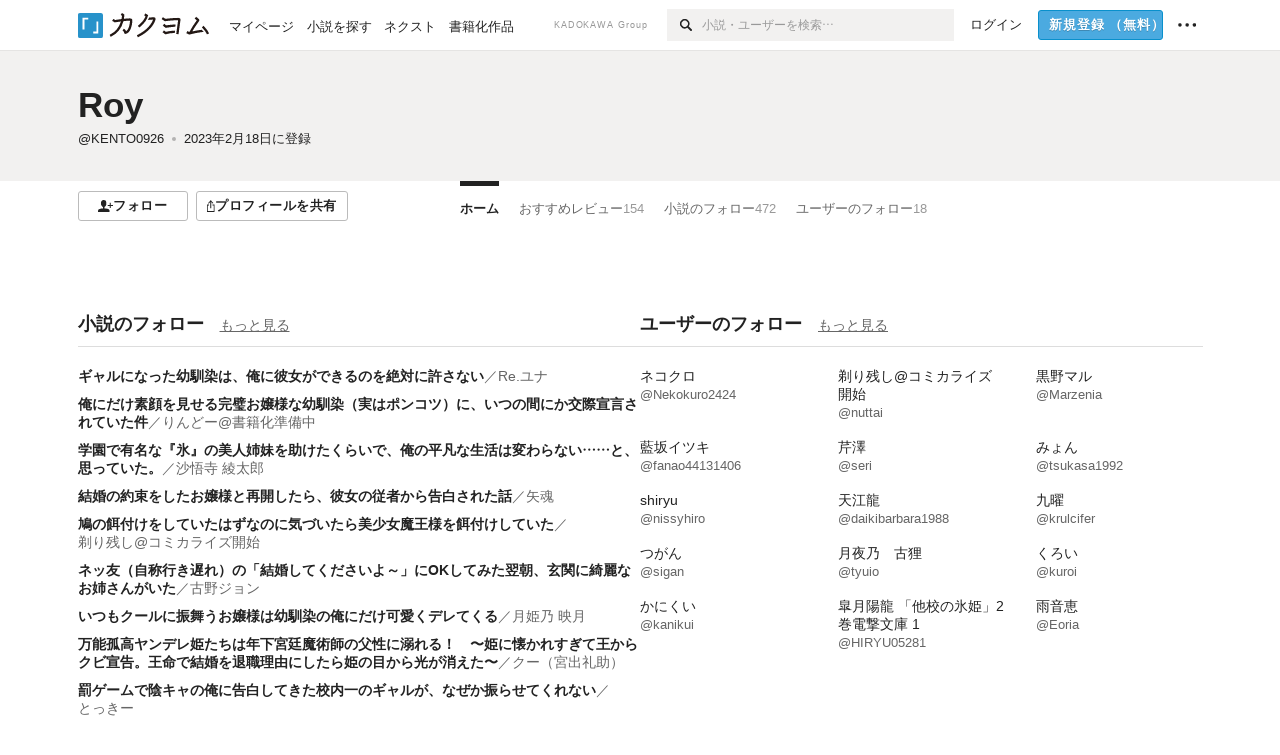

--- FILE ---
content_type: text/html; charset=utf-8
request_url: https://kakuyomu.jp/users/KENTO0926
body_size: 12268
content:
<!DOCTYPE html><html lang="ja"><head><meta charSet="utf-8" data-next-head=""/><meta name="viewport" content="width=device-width, minimum-scale=1.0, maximum-scale=1.0, user-scalable=no, viewport-fit=cover" data-next-head=""/><link rel="manifest" href="/manifest.json" data-next-head=""/><link rel="icon" sizes="256x256" href="/images/brand/favicons/app-256.png" data-next-head=""/><link rel="shortcut icon" href="/images/brand/favicons/favicon.ico" data-next-head=""/><link rel="apple-touch-icon" sizes="180x180" href="/images/brand/favicons/ios-180.png" data-next-head=""/><link rel="apple-touch-icon" sizes="152x152" href="/images/brand/favicons/ios-152.png" data-next-head=""/><link rel="apple-touch-icon" sizes="120x120" href="/images/brand/favicons/ios-120.png" data-next-head=""/><link rel="apple-touch-icon" sizes="76x76" href="/images/brand/favicons/ios-76.png" data-next-head=""/><link rel="apple-touch-icon" href="/images/brand/favicons/ios-60.png" data-next-head=""/><meta name="apple-itunes-app" content="app-id=1081762516" data-next-head=""/><meta name="keywords" content="カクヨム,kakuyomu,KADOKAWA,はてな,無料,小説,Web小説,ライトノベル,投稿,二次創作" data-next-head=""/><title data-next-head="">Roy - カクヨム</title><meta name="robots" content="index,follow" data-next-head=""/><meta name="description" content="Roy - カクヨム" data-next-head=""/><meta name="twitter:card" content="summary_large_image" data-next-head=""/><meta name="twitter:site" content="@kaku_yomu" data-next-head=""/><meta property="og:title" content="Roy - カクヨム" data-next-head=""/><meta property="og:description" content="Roy - カクヨム" data-next-head=""/><meta property="og:url" content="https://kakuyomu.jp/users/KENTO0926" data-next-head=""/><meta property="og:type" content="article" data-next-head=""/><meta property="og:image" content="https://cdn-static.kakuyomu.jp/users/KENTO0926/ogimage.png?EE279t06ko2BR9eIf8U4eRgD60U" data-next-head=""/><meta property="og:site_name" content="カクヨム - 「書ける、読める、伝えられる」新しいWeb小説サイト" data-next-head=""/><link rel="preload" href="/_next/static/css/39b90c87176b2424.css" as="style"/><link rel="preload" href="/_next/static/css/b4f3c961cbd66a82.css" as="style"/><link rel="preload" href="/_next/static/css/54682ab967aa0a28.css" as="style"/><link rel="preload" href="/_next/static/css/a14ace2c078739d5.css" as="style"/><link rel="preload" href="/_next/static/css/488bb9c14e56d32b.css" as="style"/><link rel="preload" href="/_next/static/css/3993dad4ec4e309b.css" as="style"/><link rel="stylesheet" href="/_next/static/css/39b90c87176b2424.css" data-n-g=""/><link rel="stylesheet" href="/_next/static/css/b4f3c961cbd66a82.css" data-n-p=""/><link rel="stylesheet" href="/_next/static/css/54682ab967aa0a28.css" data-n-p=""/><link rel="stylesheet" href="/_next/static/css/a14ace2c078739d5.css" data-n-p=""/><link rel="stylesheet" href="/_next/static/css/488bb9c14e56d32b.css" data-n-p=""/><link rel="stylesheet" href="/_next/static/css/3993dad4ec4e309b.css" data-n-p=""/><noscript data-n-css=""></noscript><script defer="" noModule="" src="/_next/static/chunks/polyfills-42372ed130431b0a.js"></script><script src="/_next/static/chunks/webpack-c85b6fba095626f4.js" defer=""></script><script src="/_next/static/chunks/framework-96ee9f41dd0e931c.js" defer=""></script><script src="/_next/static/chunks/main-2f8098e69b432741.js" defer=""></script><script src="/_next/static/chunks/pages/_app-3fd321c8d4f2ec9d.js" defer=""></script><script src="/_next/static/chunks/379-ebad3374b6307609.js" defer=""></script><script src="/_next/static/chunks/1820-4a204bd1655b5de9.js" defer=""></script><script src="/_next/static/chunks/2867-3dd2b226244a4019.js" defer=""></script><script src="/_next/static/chunks/8992-93532b34383e46ea.js" defer=""></script><script src="/_next/static/chunks/5391-6d1012512724e0df.js" defer=""></script><script src="/_next/static/chunks/7932-a9e28ffa94fa937e.js" defer=""></script><script src="/_next/static/chunks/5487-0e97e48982c30881.js" defer=""></script><script src="/_next/static/chunks/8254-4f68f6a8dfa7159d.js" defer=""></script><script src="/_next/static/chunks/5751-9cbaf8518313383e.js" defer=""></script><script src="/_next/static/chunks/3682-474b9bb22ffdb494.js" defer=""></script><script src="/_next/static/chunks/1548-8c465a53b34f06d0.js" defer=""></script><script src="/_next/static/chunks/824-df7bde710a615d87.js" defer=""></script><script src="/_next/static/chunks/7669-ed4268a1ee4aa120.js" defer=""></script><script src="/_next/static/chunks/1304-7933a2483907ce8f.js" defer=""></script><script src="/_next/static/chunks/6734-f34503fdcd568ef7.js" defer=""></script><script src="/_next/static/chunks/5055-2eb9c78d91e5a53b.js" defer=""></script><script src="/_next/static/chunks/3481-beed94442c5fb1f0.js" defer=""></script><script src="/_next/static/chunks/1376-5229109e644a5d26.js" defer=""></script><script src="/_next/static/chunks/8041-286be9bf3e3e9034.js" defer=""></script><script src="/_next/static/chunks/pages/users/%5BuserScreenName%5D-aa1ee677861964b5.js" defer=""></script><script src="/_next/static/MxK3dizAM1s3MVBLENQBu/_buildManifest.js" defer=""></script><script src="/_next/static/MxK3dizAM1s3MVBLENQBu/_ssgManifest.js" defer=""></script></head><body><div id="__next"><div id="template-root" class="Root_container__wvsyR Root_regular__eU0o_ isRegular"><div><div id="app"><div class="RegularMediaGlobalHeader_regularGlobalHeader__hFOw3 RegularMediaGlobalHeader_fixed__K9_Qv"><div class="ConstrainWidthLayout_constrainWidthLayout__h5f9f ConstrainWidthLayout_isRegular__oUKa9 ConstrainWidthLayout_fluidWidth__AmZWJ"><div class="RegularMediaGlobalHeader_inner__Yy7SH"><div class="RegularMediaGlobalHeader_primary___yfx6"><div class="RegularMediaGlobalHeader_logo__vHZpg"><a href="/" class="LinkAppearance_link__POVTP"><svg class="Logo_kakuyomuLogo__o0o0_ " height="25" viewBox="0 0 132 25" width="132" xmlns="http://www.w3.org/2000/svg" role="img" aria-label="カクヨム"><rect fill="#2792ca" height="24.90953" rx="1.64958" width="24.90953" y=".09047"></rect><path d="m6.509 16.469h-1.966v-11.835h5.608v1.965h-3.642z" fill="#fff"></path><path d="m20.367 20.457h-5.2v-1.966h3.234v-9.87h1.966z" fill="#fff"></path><g fill="#231815"><path d="m51.79962 5.35384c-1.32522.03565-3.25717.14635-5.88463.42815a26.995 26.995 0 0 0 .35582-4.29857v-.0901l-2.32138-1.39332-1.18985 1.98291 1.20847.72541a21.535 21.535 0 0 1 -.41388 3.35173c-1.82387.23239-3.90253.53475-6.27724.93394l-1.97606-1.10578-1.12934 2.01769 2.69 1.505.05532-.00959c.05134-.00873 2.72064-.46406 6.0191-.90834a21.73291 21.73291 0 0 1 -11.1559 13.2503l-.14131.07174 1.04226 2.06644.14267-.07449a23.93558 23.93558 0 0 0 12.58973-15.62796c2.06812-.24439 4.18865-.44611 5.94789-.50944.66768 0 .65817.11509.64267.56481-.56754 6.98884-2.88942 9.51545-3.86772 9.97608a5.784 5.784 0 0 0 -2.18363-2.46981l-.13282-.09228-1.29611 1.93663.15281.08324a3.72124 3.72124 0 0 1 1.64813 2.56569.83889.83889 0 0 0 .9755.68836c5.31813-.6522 6.68684-8.42016 7.03633-12.71259.09212-1.68176-.24672-2.86288-2.53683-2.85585z"></path><path d="m61.43365 14.49378c4.89059-3.95761 7.80677-8.03077 8.66773-12.10585l.06244-.28261-2.8321-1.69757-1.18986 1.98264 1.35362.81222c-.474 1.47794-2.11764 5.12446-7.51622 9.49392l-.1235.1 1.45439 1.79724z"></path><path d="m71.20414 4.6049-.14952.0304a16.20882 16.20882 0 0 1 -1.02924 2.36543s1.46989-.15372 2.32551-.234c.74554-.06992 1.18277-.12064 1.8898-.16239.68978-.03159.80093.0975.63016.549-1.302 3.25163-5.0845 9.72652-15.89714 15.0209l-.14295.0701 1.01706 2.07684.14267-.06956c12.07083-5.91062 16.06023-13.2267 17.36676-17.11154.35229-1.12081.50349-2.89987-1.98227-2.88909-1.0184.04607-2.40205.14771-4.17084.35391z"></path><path d="m97.294 11.44867c-3.51453.14842-7.81416.72345-9.18229.89762l-1.83421-1.55982-1.499 1.76274 2.791 2.32494.07065-.011c.057-.00876 5.6579-.92172 9.68616-1.0915l.28011-2.32987z"></path><path d="m96.78681 17.62064a40.54123 40.54123 0 0 0 -9.00594 1.19961l-1.81011-1.41989-1.42728 1.82 2.74776 2.15351.08-.02547a36.66524 36.66524 0 0 1 9.41664-1.4154l.27813-2.30216c-.13423-.01174-.2792-.0102-.2792-.0102z"></path><path d="m123.7343 16.75852a78.21841 78.21841 0 0 0 -8.93237 1.56766c-.18664.04246-.53.08828-.23932-.41463 1.95012-3.37348 4.68325-7.25778 6.18118-9.33111.71758-.99254.93-1.82681.13028-2.49871l-2.70293-2.3035-1.49957 1.76 2.102 1.7915a93.76352 93.76352 0 0 0 -7.46747 11.73842l-1.95717-.96483-1.02253 2.07383 2.88413 1.4218.058-.01588a100.85871 100.85871 0 0 1 12.98517-2.55579l1.33322-.13371a9.12374 9.12374 0 0 0 -1.85262-2.13505z"></path><path d="m130.96352 20.39321c-1.41742-3.747-5.312-7.31275-5.47744-7.46281l-.11775-.1068-1.55489 1.71153.11775.10707c.0367.03286 3.65966 3.37212 4.87005 6.569l.05587.14869 2.16282-.818z"></path><path d="m87.45664 5.8359-2.56209-1.68113-1.269 1.93362 3.267 2.14311.05745-.00658c3.574-.46762 6.96756-.81676 12.093-1.04168 1.15509-.08042 1.08244.02336.95084.86043l-1.7532 12.91394 2.29153.31081s1.70691-12.5877 1.87517-13.81276.07955-2.62489-2.31312-2.59426c-3.21591.10503-8.2074.39086-12.63758.9745z"></path></g></svg></a></div><ul class="RegularMediaGlobalHeader_links__DudoA"><li class="RegularGlobalHeaderLink_link__uLcBV RegularGlobalHeaderLink_reducePaddingZero__SHdso"><a href="/my/antenna/works" class="LinkAppearance_link__POVTP"><span class="">マイページ</span></a></li><li class="RegularGlobalHeaderLink_link__uLcBV "><a href="/explore" class="LinkAppearance_link__POVTP"><span class="">小説を探す</span></a></li><li class="RegularGlobalHeaderLink_link__uLcBV "><a href="/next" class="LinkAppearance_link__POVTP"><span class="">ネクスト</span></a></li><li class="RegularGlobalHeaderLink_link__uLcBV "><a href="/publication/" class="LinkAppearance_link__POVTP"><span class="">書籍化作品</span></a></li></ul></div><div class="RegularMediaGlobalHeader_secondary__pTLT4"><div class="RegularMediaGlobalHeader_kadokawaGroup__p0ZLV">KADOKAWA Group</div><div class="RegularGlobalHeaderSearchForm_searchForm__YyJBc"><form class="RegularGlobalHeaderSearchForm_form__kusGu" action="/search" method="GET"><input class="RegularGlobalHeaderSearchForm_input__QzUPB" type="text" placeholder="小説・ユーザーを検索…" autoComplete="on" name="q"/><button class="RegularGlobalHeaderSearchForm_submit___d3g0" type="submit" aria-label="検索"><svg xmlns="http://www.w3.org/2000/svg" class="Icons_icon__kQc4i" width="12" height="12" viewBox="0 0 12 12"><path d="m7.00444 6.99871a3.1732 3.1732 0 1 1 0-4.48376 3.18107 3.18107 0 0 1 0 4.48376zm1.11521-5.60661a4.753 4.753 0 1 0 -.73329 7.32525l3.0019 2.99427a.94521.94521 0 0 0 1.33674-1.33673l-3.00956-2.99426a4.75212 4.75212 0 0 0 -.59579-5.98853z" fill="currentColor"></path></svg></button></form></div><ul class="RegularMediaGlobalHeader_links__DudoA RegularMediaGlobalHeader_isGuest__9pnlv"><li class="GlobalHeaderGuestLink_guestLink___fXtl"><a href="/login?location=%2Fusers%2FKENTO0926"><span>ログイン</span></a></li><li class="RegularMediaGlobalHeader_signupButton__5cUj8"><a href="/signup" class="LinkAppearance_link__POVTP"><span class="ButtonAppearance_buttonAppearance__bQQjV ButtonAppearance_medium__fRMEE ButtonAppearance_primary__hlhrN   "><div class="RegularMediaGlobalHeader_signupButtonLabel__BWzhx">新規登録<span>（無料）</span></div></span></a></li><li><div class="RegularGlobalHeaderInfoItem_menuButton__Pj_lo"><svg xmlns="http://www.w3.org/2000/svg" class="" width="18" height="18" viewBox="0 0 18 18"><circle fill="currentColor" cx="1.93671" cy="8.93127" r="1.78551"></circle><circle fill="currentColor" cx="9.1512" cy="8.93127" r="1.78551"></circle><circle fill="currentColor" cx="16.36569" cy="8.93127" r="1.78551"></circle></svg></div></li></ul></div></div></div></div><div class="DefaultTemplate_fixed__DLjCr  DefaultTemplate_isWeb__QRPlB "><div class="ProfileHeader_profileHeader__Xnj4I"><div style="background:#F2F1F0"><div class="ConstrainWidthLayout_constrainWidthLayout__h5f9f ConstrainWidthLayout_isRegular__oUKa9 ConstrainWidthLayout_fluidWidth__AmZWJ"><div class="NormalUserProfileHeader_normalUserProfileHeader__H5J2Q"><h1 class="Heading_heading__lQ85n Heading_left__RVp4h Heading_size-2l__rAFn3"><div class="HeaderTextColorByUserColor_black__y6JQz"><a href="/users/KENTO0926" class="LinkAppearance_link__POVTP LinkAppearance_hoverunderline__gChlS">Roy</a></div></h1><div class="HeaderTextColorByUserColor_black__y6JQz"><div class="NormalUserProfileHeader_metaContents__O90lV Gap_size-4l___YwbP Gap_direction-y__Ee6Qv"><ul class="Meta_meta__7tVPt Meta_disc__uPSnA Meta_translucent__mn_6c Meta_lineHeightXsmall__66NnD Meta_fontSizeSmall__PPGF7 "><li class="Meta_metaItemWrapper__JzV2P Meta_normal__u9LT4"><div class="Meta_metaItem__8eZTP"><a href="/users/KENTO0926" class="LinkAppearance_link__POVTP LinkAppearance_hoverunderline__gChlS">@KENTO0926</a></div></li><li class="Meta_metaItemWrapper__JzV2P Meta_normal__u9LT4"><div class="Meta_metaItem__8eZTP"><time dateTime="2023-02-18T11:34:09.000Z">2023年2月18日</time>に登録</div></li></ul></div></div></div></div></div></div><div class="ConstrainWidthLayout_constrainWidthLayout__h5f9f ConstrainWidthLayout_isRegular__oUKa9 ConstrainWidthLayout_fixedWidth__mR65l"><nav role="navigation" class="ProfileNavigationBar_navigation__f30LZ"><div class="ProfileNavigationBar_navigationButtonWrapper__9zjRz"><ul class="ProfileNavigationBar_followButtonList__MD_ku"><li><button type="button" class="Button_button__kcHya Button_widthauto__ahiiT Button_heightauto__BdNgx"><span style="width:110px" class="ButtonAppearance_buttonAppearance__bQQjV ButtonAppearance_medium__fRMEE ButtonAppearance_simple__wr58B   "><div class="Layout_layout__5aFuw Layout_items-normal__4mOqD Layout_justify-center__CcJQB Layout_direction-row__boh0Z Layout_gap-4s__C_lVp"><svg xmlns="http://www.w3.org/2000/svg" class="Icons_icon__kQc4i" height="140" width="175" viewBox="0 0 175 140"><path d="m174.3 57.949h-25.34v-25.4296h-10.64v25.4296h-25.517v10.633h25.517v25.5192h10.64v-25.5192h25.34zm-98.7115 40.7596v-18.1636c12.7596-5.2276 21.98-20.8222 21.98-39.34 0-22.68-5.0512-41.20200928-31.2788-41.20200928-26.32 0-31.367 18.51920928-31.367 41.20200928 0 18.5192 9.3926 34.202 22.1522 39.431v18.1622c-58.92884 1.9488-57.07524269 20.9108-57.07524269 41.2018h135.48734269c0-22.949 1.949-39.961-59.8985-41.2914z" fill="currentColor"></path></svg><div>フォロー</div></div></span></button></li><li><button type="button" class="Button_button__kcHya Button_widthauto__ahiiT Button_heightauto__BdNgx"><span class="ButtonAppearance_buttonAppearance__bQQjV ButtonAppearance_medium__fRMEE ButtonAppearance_simple__wr58B   "><span class="ShareButton_share__Vjk5Q"><svg xmlns="http://www.w3.org/2000/svg" class="Icons_icon__kQc4i" fill="none" height="14" viewBox="0 0 10 14" width="10"><path clip-rule="evenodd" d="m5.18341 9.61552v-7.48561l2.0519 2.18869.72953-.68394-3.28143-3.5002-3.28144 3.5002.72954.68394 2.0519-2.18869v7.48561zm-2.59309-4.25h-2.59032v8.49998h9.4v-8.49998h-2.6v1h1.6v6.49998h-7.4v-6.49998h1.59032z" fill="currentColor" fill-rule="evenodd"></path></svg><span>プロフィールを共有</span></span></span></button><div></div></li></ul></div><div class="ProfileNavigationBar_profileTabWrapper__AKt7h"><ul class="Tab_ul__raAoj"><li class="ProfileTab_tabVisibleWrapper__ZV7WO"><ul class="ProfileTab_tabVisibleList__3NURj"><li class=""><a href="/users/KENTO0926" class="LinkAppearance_link__POVTP LinkAppearance_block__UJrud"><div class="TabItem_tabItem__zfuRk TabItem_active__56uVd TabItem_paddings-pr-1s__dE75v"><div class="TabItem_tabItemInner__CKeDv TabItem_border-top__CT0J_"><span>ホーム</span></div></div></a></li><li class=""><a href="/users/KENTO0926/reviews" class="LinkAppearance_link__POVTP LinkAppearance_block__UJrud"><div class="TabItem_tabItem__zfuRk TabItem_paddings-px-1s__FZgiM"><div class="TabItem_tabItemInner__CKeDv TabItem_border-top__CT0J_"><span>おすすめレビュー</span><span class="Count_count__wZuab"><span class="TabItem_tabItemCount__DGkA6">154</span></span></div></div></a></li><li class=""><a href="/users/KENTO0926/following_works" class="LinkAppearance_link__POVTP LinkAppearance_block__UJrud"><div class="TabItem_tabItem__zfuRk TabItem_paddings-px-1s__FZgiM"><div class="TabItem_tabItemInner__CKeDv TabItem_border-top__CT0J_"><span>小説のフォロー</span><span class="Count_count__wZuab"><span class="TabItem_tabItemCount__DGkA6">472</span></span></div></div></a></li><li class=""><a href="/users/KENTO0926/following_users" class="LinkAppearance_link__POVTP LinkAppearance_block__UJrud"><div class="TabItem_tabItem__zfuRk TabItem_paddings-px-1s__FZgiM"><div class="TabItem_tabItemInner__CKeDv TabItem_border-top__CT0J_"><span>ユーザーのフォロー</span><span class="Count_count__wZuab"><span class="TabItem_tabItemCount__DGkA6">18</span></span></div></div></a></li></ul></li></ul></div></nav><div class="ProfileTemplate_content__m3zNT"><div class="ProfileHome_follow___RxwA "><div class="ProfileHome_profileHomeRow__mnWYx"><div class="ProfileHome_headerRow__uApZg"><div class="ProfileHomeHeader_profileHomeHeader__4owcX"><div class="ProfileHomeHeader_heading__wZOSh"><h3 class="Heading_heading__lQ85n Heading_left__RVp4h Heading_size-m___7G0X">小説のフォロー</h3></div><span class="ProfileHomeHeader_link__zzysd"><a href="/users/KENTO0926/following_works" class="LinkAppearance_link__POVTP LinkAppearance_grayWithUnderline__uqm2d LinkAppearance_hoverblue__krX_3">もっと見る</a></span></div></div><ul class="ProfileHome_followingWorks__s7nU_"><li><h3 class="Heading_heading__lQ85n Heading_left__RVp4h Heading_size-1s___G7AX"><span class=" Gap_size-4s__F67Nf Gap_direction-x__RsHk8"><a title="ギャルになった幼馴染は、俺に彼女ができるのを絶対に許さない" href="/works/822139843291898124" class="LinkAppearance_link__POVTP LinkAppearance_hoverblueWithUnderline__y_22T">ギャルになった幼馴染は、俺に彼女ができるのを絶対に許さない</a></span><span class="WorkTitle_workLabelAuthor__Kxy5E">／<div class="partialGiftWidgetActivityName ActivityName_inlineBlock__7Azkl"><a href="/users/Akariiiii" class="LinkAppearance_link__POVTP LinkAppearance_hoverblueWithUnderline__y_22T">Re.ユナ</a></div></span></h3></li><li><h3 class="Heading_heading__lQ85n Heading_left__RVp4h Heading_size-1s___G7AX"><span class=" Gap_size-4s__F67Nf Gap_direction-x__RsHk8"><a title="俺にだけ素顔を見せる完璧お嬢様な幼馴染（実はポンコツ）に、いつの間にか交際宣言されていた件" href="/works/822139840457783372" class="LinkAppearance_link__POVTP LinkAppearance_hoverblueWithUnderline__y_22T">俺にだけ素顔を見せる完璧お嬢様な幼馴染（実はポンコツ）に、いつの間にか交際宣言されていた件</a></span><span class="WorkTitle_workLabelAuthor__Kxy5E">／<div class="partialGiftWidgetActivityName ActivityName_inlineBlock__7Azkl"><a href="/users/rindo2go" class="LinkAppearance_link__POVTP LinkAppearance_hoverblueWithUnderline__y_22T">りんどー@書籍化準備中</a></div></span></h3></li><li><h3 class="Heading_heading__lQ85n Heading_left__RVp4h Heading_size-1s___G7AX"><span class=" Gap_size-4s__F67Nf Gap_direction-x__RsHk8"><a title="学園で有名な『氷』の美人姉妹を助けたくらいで、俺の平凡な生活は変わらない……と、思っていた。" href="/works/822139841349491428" class="LinkAppearance_link__POVTP LinkAppearance_hoverblueWithUnderline__y_22T">学園で有名な『氷』の美人姉妹を助けたくらいで、俺の平凡な生活は変わらない……と、思っていた。</a></span><span class="WorkTitle_workLabelAuthor__Kxy5E">／<div class="partialGiftWidgetActivityName ActivityName_inlineBlock__7Azkl"><a href="/users/TuMeI" class="LinkAppearance_link__POVTP LinkAppearance_hoverblueWithUnderline__y_22T">沙悟寺 綾太郎</a></div></span></h3></li><li><h3 class="Heading_heading__lQ85n Heading_left__RVp4h Heading_size-1s___G7AX"><span class=" Gap_size-4s__F67Nf Gap_direction-x__RsHk8"><a title="結婚の約束をしたお嬢様と再開したら、彼女の従者から告白された話" href="/works/822139842208289410" class="LinkAppearance_link__POVTP LinkAppearance_hoverblueWithUnderline__y_22T">結婚の約束をしたお嬢様と再開したら、彼女の従者から告白された話</a></span><span class="WorkTitle_workLabelAuthor__Kxy5E">／<div class="partialGiftWidgetActivityName ActivityName_inlineBlock__7Azkl"><a href="/users/YAKON" class="LinkAppearance_link__POVTP LinkAppearance_hoverblueWithUnderline__y_22T">矢魂</a></div></span></h3></li><li><h3 class="Heading_heading__lQ85n Heading_left__RVp4h Heading_size-1s___G7AX"><span class=" Gap_size-4s__F67Nf Gap_direction-x__RsHk8"><a title="鳩の餌付けをしていたはずなのに気づいたら美少女魔王様を餌付けしていた" href="/works/822139842026418764" class="LinkAppearance_link__POVTP LinkAppearance_hoverblueWithUnderline__y_22T">鳩の餌付けをしていたはずなのに気づいたら美少女魔王様を餌付けしていた</a></span><span class="WorkTitle_workLabelAuthor__Kxy5E">／<div class="partialGiftWidgetActivityName ActivityName_inlineBlock__7Azkl"><a href="/users/nuttai" class="LinkAppearance_link__POVTP LinkAppearance_hoverblueWithUnderline__y_22T">剃り残し@コミカライズ開始</a></div></span></h3></li><li><h3 class="Heading_heading__lQ85n Heading_left__RVp4h Heading_size-1s___G7AX"><span class=" Gap_size-4s__F67Nf Gap_direction-x__RsHk8"><a title="ネッ友（自称行き遅れ）の「結婚してくださいよ～」にOKしてみた翌朝、玄関に綺麗なお姉さんがいた" href="/works/822139840393830762" class="LinkAppearance_link__POVTP LinkAppearance_hoverblueWithUnderline__y_22T">ネッ友（自称行き遅れ）の「結婚してくださいよ～」にOKしてみた翌朝、玄関に綺麗なお姉さんがいた</a></span><span class="WorkTitle_workLabelAuthor__Kxy5E">／<div class="partialGiftWidgetActivityName ActivityName_inlineBlock__7Azkl"><a href="/users/johnfuruno" class="LinkAppearance_link__POVTP LinkAppearance_hoverblueWithUnderline__y_22T">古野ジョン</a></div></span></h3></li><li><h3 class="Heading_heading__lQ85n Heading_left__RVp4h Heading_size-1s___G7AX"><span class=" Gap_size-4s__F67Nf Gap_direction-x__RsHk8"><a title="いつもクールに振舞うお嬢様は幼馴染の俺にだけ可愛くデレてくる" href="/works/822139841616502477" class="LinkAppearance_link__POVTP LinkAppearance_hoverblueWithUnderline__y_22T">いつもクールに振舞うお嬢様は幼馴染の俺にだけ可愛くデレてくる</a></span><span class="WorkTitle_workLabelAuthor__Kxy5E">／<div class="partialGiftWidgetActivityName ActivityName_inlineBlock__7Azkl"><a href="/users/Eru_ZC" class="LinkAppearance_link__POVTP LinkAppearance_hoverblueWithUnderline__y_22T">月姫乃 映月</a></div></span></h3></li><li><h3 class="Heading_heading__lQ85n Heading_left__RVp4h Heading_size-1s___G7AX"><span class=" Gap_size-4s__F67Nf Gap_direction-x__RsHk8"><a title="万能孤高ヤンデレ姫たちは年下宮廷魔術師の父性に溺れる！　〜姫に懐かれすぎて王からクビ宣告。王命で結婚を退職理由にしたら姫の目から光が消えた〜" href="/works/822139839204709252" class="LinkAppearance_link__POVTP LinkAppearance_hoverblueWithUnderline__y_22T">万能孤高ヤンデレ姫たちは年下宮廷魔術師の父性に溺れる！　〜姫に懐かれすぎて王からクビ宣告。王命で結婚を退職理由にしたら姫の目から光が消えた〜</a></span><span class="WorkTitle_workLabelAuthor__Kxy5E">／<div class="partialGiftWidgetActivityName ActivityName_inlineBlock__7Azkl"><a href="/users/qoo_penpen" class="LinkAppearance_link__POVTP LinkAppearance_hoverblueWithUnderline__y_22T">クー（宮出礼助）</a></div></span></h3></li><li><h3 class="Heading_heading__lQ85n Heading_left__RVp4h Heading_size-1s___G7AX"><span class=" Gap_size-4s__F67Nf Gap_direction-x__RsHk8"><a title="罰ゲームで陰キャの俺に告白してきた校内一のギャルが、なぜか振らせてくれない" href="/works/822139841296443504" class="LinkAppearance_link__POVTP LinkAppearance_hoverblueWithUnderline__y_22T">罰ゲームで陰キャの俺に告白してきた校内一のギャルが、なぜか振らせてくれない</a></span><span class="WorkTitle_workLabelAuthor__Kxy5E">／<div class="partialGiftWidgetActivityName ActivityName_inlineBlock__7Azkl"><a href="/users/Banana42345" class="LinkAppearance_link__POVTP LinkAppearance_hoverblueWithUnderline__y_22T">とっきー</a></div></span></h3></li><li><h3 class="Heading_heading__lQ85n Heading_left__RVp4h Heading_size-1s___G7AX"><span class=" Gap_size-4s__F67Nf Gap_direction-x__RsHk8"><a title="転校先にいたS級美人姉妹が、なぜか俺に懐いてきて知らないうちに病んでる件" href="/works/822139841107593481" class="LinkAppearance_link__POVTP LinkAppearance_hoverblueWithUnderline__y_22T">転校先にいたS級美人姉妹が、なぜか俺に懐いてきて知らないうちに病んでる件</a></span><span class="WorkTitle_workLabelAuthor__Kxy5E">／<div class="partialGiftWidgetActivityName ActivityName_inlineBlock__7Azkl"><a href="/users/daikibarbara1988" class="LinkAppearance_link__POVTP LinkAppearance_hoverblueWithUnderline__y_22T">天江龍</a></div></span></h3></li><li><h3 class="Heading_heading__lQ85n Heading_left__RVp4h Heading_size-1s___G7AX"><span class=" Gap_size-4s__F67Nf Gap_direction-x__RsHk8"><a title="学校一の美少女でクールな幼馴染が、実は俺の隣でじゃないと眠れない甘えたがりなのは内緒だ" href="/works/822139839754922306" class="LinkAppearance_link__POVTP LinkAppearance_hoverblueWithUnderline__y_22T">学校一の美少女でクールな幼馴染が、実は俺の隣でじゃないと眠れない甘えたがりなのは内緒だ</a></span><span class="WorkTitle_workLabelAuthor__Kxy5E">／<div class="partialGiftWidgetActivityName ActivityName_inlineBlock__7Azkl"><a href="/users/orius0" class="LinkAppearance_link__POVTP LinkAppearance_hoverblueWithUnderline__y_22T">オリウス</a></div></span></h3></li><li><h3 class="Heading_heading__lQ85n Heading_left__RVp4h Heading_size-1s___G7AX"><span class=" Gap_size-4s__F67Nf Gap_direction-x__RsHk8"><a title="悪役皇子の俺、破滅した悪役令嬢を金で買う" href="/works/822139839573618968" class="LinkAppearance_link__POVTP LinkAppearance_hoverblueWithUnderline__y_22T">悪役皇子の俺、破滅した悪役令嬢を金で買う</a></span><span class="WorkTitle_workLabelAuthor__Kxy5E">／<div class="partialGiftWidgetActivityName ActivityName_inlineBlock__7Azkl"><a href="/users/MINOKUN" class="LinkAppearance_link__POVTP LinkAppearance_hoverblueWithUnderline__y_22T">おとら</a></div></span></h3></li><li><h3 class="Heading_heading__lQ85n Heading_left__RVp4h Heading_size-1s___G7AX"><span class=" Gap_size-4s__F67Nf Gap_direction-x__RsHk8"><a title="家業の喫茶店にアルバイトでやってきた同級生がシフトの度に甘く病む" href="/works/16818792440324148898" class="LinkAppearance_link__POVTP LinkAppearance_hoverblueWithUnderline__y_22T">家業の喫茶店にアルバイトでやってきた同級生がシフトの度に甘く病む</a></span><span class="WorkTitle_workLabelAuthor__Kxy5E">／<div class="partialGiftWidgetActivityName ActivityName_inlineBlock__7Azkl"><a href="/users/daikibarbara1988" class="LinkAppearance_link__POVTP LinkAppearance_hoverblueWithUnderline__y_22T">天江龍</a></div></span></h3></li><li><h3 class="Heading_heading__lQ85n Heading_left__RVp4h Heading_size-1s___G7AX"><span class=" Gap_size-4s__F67Nf Gap_direction-x__RsHk8"><a title="隣のクラスのクールビューティーと、誰も知らないもう一人" href="/works/822139837924743665" class="LinkAppearance_link__POVTP LinkAppearance_hoverblueWithUnderline__y_22T">隣のクラスのクールビューティーと、誰も知らないもう一人</a></span><span class="WorkTitle_workLabelAuthor__Kxy5E">／<div class="partialGiftWidgetActivityName ActivityName_inlineBlock__7Azkl"><a href="/users/IkuraOH" class="LinkAppearance_link__POVTP LinkAppearance_hoverblueWithUnderline__y_22T">雨夜いくら</a></div></span></h3></li><li><h3 class="Heading_heading__lQ85n Heading_left__RVp4h Heading_size-1s___G7AX"><span class=" Gap_size-4s__F67Nf Gap_direction-x__RsHk8"><a title="カノジョのママと姉と妹を全員堕としてしまう～お隣の美人一家が俺にエロく迫ってくる～" href="/works/822139840878183019" class="LinkAppearance_link__POVTP LinkAppearance_hoverblueWithUnderline__y_22T">カノジョのママと姉と妹を全員堕としてしまう～お隣の美人一家が俺にエロく迫ってくる～</a></span><span class="WorkTitle_workLabelAuthor__Kxy5E">／<div class="partialGiftWidgetActivityName ActivityName_inlineBlock__7Azkl"><a href="/users/matataki777" class="LinkAppearance_link__POVTP LinkAppearance_hoverblueWithUnderline__y_22T">パカの召喚</a></div></span></h3></li></ul></div><div class="ProfileHome_profileHomeRow__mnWYx"><div class="ProfileHome_headerRow__uApZg"><div class="ProfileHomeHeader_profileHomeHeader__4owcX"><div class="ProfileHomeHeader_heading__wZOSh"><h3 class="Heading_heading__lQ85n Heading_left__RVp4h Heading_size-m___7G0X">ユーザーのフォロー</h3></div><span class="ProfileHomeHeader_link__zzysd"><a href="/users/KENTO0926/following_users" class="LinkAppearance_link__POVTP LinkAppearance_grayWithUnderline__uqm2d LinkAppearance_hoverblue__krX_3">もっと見る</a></span></div></div><ul class="ProfileHome_followees__sMsDG"><li><a href="/users/Nekokuro2424" class="LinkAppearance_link__POVTP LinkAppearance_hoverunderline__gChlS"><div class="partialGiftWidgetActivityName">ネコクロ</div><div class="partialGiftWidgetWeakText WeakText_weakText__k2on6 WeakText_regular__X06bc WeakText_inline__qD9SS">@Nekokuro2424</div></a></li><li><a href="/users/nuttai" class="LinkAppearance_link__POVTP LinkAppearance_hoverunderline__gChlS"><div class="partialGiftWidgetActivityName">剃り残し@コミカライズ開始</div><div class="partialGiftWidgetWeakText WeakText_weakText__k2on6 WeakText_regular__X06bc WeakText_inline__qD9SS">@nuttai</div></a></li><li><a href="/users/Marzenia" class="LinkAppearance_link__POVTP LinkAppearance_hoverunderline__gChlS"><div class="partialGiftWidgetActivityName">黒野マル</div><div class="partialGiftWidgetWeakText WeakText_weakText__k2on6 WeakText_regular__X06bc WeakText_inline__qD9SS">@Marzenia</div></a></li><li><a href="/users/fanao44131406" class="LinkAppearance_link__POVTP LinkAppearance_hoverunderline__gChlS"><div class="partialGiftWidgetActivityName">藍坂イツキ</div><div class="partialGiftWidgetWeakText WeakText_weakText__k2on6 WeakText_regular__X06bc WeakText_inline__qD9SS">@fanao44131406</div></a></li><li><a href="/users/seri" class="LinkAppearance_link__POVTP LinkAppearance_hoverunderline__gChlS"><div class="partialGiftWidgetActivityName">芹澤</div><div class="partialGiftWidgetWeakText WeakText_weakText__k2on6 WeakText_regular__X06bc WeakText_inline__qD9SS">@seri</div></a></li><li><a href="/users/tsukasa1992" class="LinkAppearance_link__POVTP LinkAppearance_hoverunderline__gChlS"><div class="partialGiftWidgetActivityName">みょん</div><div class="partialGiftWidgetWeakText WeakText_weakText__k2on6 WeakText_regular__X06bc WeakText_inline__qD9SS">@tsukasa1992</div></a></li><li><a href="/users/nissyhiro" class="LinkAppearance_link__POVTP LinkAppearance_hoverunderline__gChlS"><div class="partialGiftWidgetActivityName">shiryu</div><div class="partialGiftWidgetWeakText WeakText_weakText__k2on6 WeakText_regular__X06bc WeakText_inline__qD9SS">@nissyhiro</div></a></li><li><a href="/users/daikibarbara1988" class="LinkAppearance_link__POVTP LinkAppearance_hoverunderline__gChlS"><div class="partialGiftWidgetActivityName">天江龍</div><div class="partialGiftWidgetWeakText WeakText_weakText__k2on6 WeakText_regular__X06bc WeakText_inline__qD9SS">@daikibarbara1988</div></a></li><li><a href="/users/krulcifer" class="LinkAppearance_link__POVTP LinkAppearance_hoverunderline__gChlS"><div class="partialGiftWidgetActivityName">九曜</div><div class="partialGiftWidgetWeakText WeakText_weakText__k2on6 WeakText_regular__X06bc WeakText_inline__qD9SS">@krulcifer</div></a></li><li><a href="/users/sigan" class="LinkAppearance_link__POVTP LinkAppearance_hoverunderline__gChlS"><div class="partialGiftWidgetActivityName">つがん</div><div class="partialGiftWidgetWeakText WeakText_weakText__k2on6 WeakText_regular__X06bc WeakText_inline__qD9SS">@sigan</div></a></li><li><a href="/users/tyuio" class="LinkAppearance_link__POVTP LinkAppearance_hoverunderline__gChlS"><div class="partialGiftWidgetActivityName">月夜乃　古狸</div><div class="partialGiftWidgetWeakText WeakText_weakText__k2on6 WeakText_regular__X06bc WeakText_inline__qD9SS">@tyuio</div></a></li><li><a href="/users/kuroi" class="LinkAppearance_link__POVTP LinkAppearance_hoverunderline__gChlS"><div class="partialGiftWidgetActivityName">くろい</div><div class="partialGiftWidgetWeakText WeakText_weakText__k2on6 WeakText_regular__X06bc WeakText_inline__qD9SS">@kuroi</div></a></li><li><a href="/users/kanikui" class="LinkAppearance_link__POVTP LinkAppearance_hoverunderline__gChlS"><div class="partialGiftWidgetActivityName">かにくい</div><div class="partialGiftWidgetWeakText WeakText_weakText__k2on6 WeakText_regular__X06bc WeakText_inline__qD9SS">@kanikui</div></a></li><li><a href="/users/HIRYU05281" class="LinkAppearance_link__POVTP LinkAppearance_hoverunderline__gChlS"><div class="partialGiftWidgetActivityName">皐月陽龍 「他校の氷姫」2巻電撃文庫 1</div><div class="partialGiftWidgetWeakText WeakText_weakText__k2on6 WeakText_regular__X06bc WeakText_inline__qD9SS">@HIRYU05281</div></a></li><li><a href="/users/Eoria" class="LinkAppearance_link__POVTP LinkAppearance_hoverunderline__gChlS"><div class="partialGiftWidgetActivityName">雨音恵</div><div class="partialGiftWidgetWeakText WeakText_weakText__k2on6 WeakText_regular__X06bc WeakText_inline__qD9SS">@Eoria</div></a></li></ul></div></div></div></div></div></div></div><div></div><div id="global-modal-container"></div><div class="ModelessMessageBox_isRegular__aFp9H ModelessMessageBox_modelessMessage__iVaed " aria-hidden="true"><button class="ModelessMessageBox_box___TTXJ" type="button" disabled=""><div class="ModelessMessageBox_body__9BtMe"><span class="ModelessMessageBox_text__CTped"></span></div><span class="ModelessMessageBox_closeIcon__XiM_X" aria-label="このメッセージを閉じる"><svg xmlns="http://www.w3.org/2000/svg" class="Icons_icon__kQc4i" width="14" height="14" viewBox="0 0 280 280"><polygon fill="currentColor" points="280 19.8 260.2 0 140 120.2 19.8 0 0 19.8 120.2 140 0 260.2 19.8 280 140 160 260.2 280 280 260.2 159.8 140 280 19.8"></polygon></svg></span></button></div></div></div><script id="__NEXT_DATA__" type="application/json">{"props":{"pageProps":{"__REDUX_STATE__":{"tier":"regular","platform":{"type":"web","version":null}},"__MAINTENANCE_BLIND_STATE__":{"activated":false},"__APOLLO_STATE__":{"ROOT_QUERY":{"__typename":"Query","visitor":null,"canShowFeatures({\"names\":[\"kakuyomu-contest-selection\",\"payment-maintenance\",\"user-mute-web\",\"notification-complete-work-of-following-user\",\"notification-complete-work-of-following-work\",\"notification-publish-reserved-episode\",\"search_condition_read\",\"react_login\",\"image-optimizer\",\"3d_secure\",\"kakuyomu_next_episode_image\",\"natsugatari_contest\",\"debug-itsudemo-natsugatari\",\"social_login\",\"adjust_custom_link\",\"kakuyomu-qrcode\",\"recaptcha\",\"payments-paypay\",\"ranking-separation\",\"subscription-page-v2\"]})":[{"__ref":"FeatureFlag:kakuyomu-contest-selection"},{"__ref":"FeatureFlag:payment-maintenance"},{"__ref":"FeatureFlag:user-mute-web"},{"__ref":"FeatureFlag:notification-complete-work-of-following-user"},{"__ref":"FeatureFlag:notification-complete-work-of-following-work"},{"__ref":"FeatureFlag:notification-publish-reserved-episode"},{"__ref":"FeatureFlag:search_condition_read"},{"__ref":"FeatureFlag:react_login"},{"__ref":"FeatureFlag:image-optimizer"},{"__ref":"FeatureFlag:3d_secure"},{"__ref":"FeatureFlag:kakuyomu_next_episode_image"},{"__ref":"FeatureFlag:natsugatari_contest"},{"__ref":"FeatureFlag:debug-itsudemo-natsugatari"},{"__ref":"FeatureFlag:social_login"},{"__ref":"FeatureFlag:adjust_custom_link"},{"__ref":"FeatureFlag:kakuyomu-qrcode"},{"__ref":"FeatureFlag:recaptcha"},{"__ref":"FeatureFlag:payments-paypay"},{"__ref":"FeatureFlag:ranking-separation"},{"__ref":"FeatureFlag:subscription-page-v2"}],"userByScreenName({\"screenName\":\"KENTO0926\"})":{"__ref":"UserAccount:16817330653397645568"}},"FeatureFlag:kakuyomu-contest-selection":{"__typename":"FeatureFlag","id":"kakuyomu-contest-selection","name":"kakuyomu-contest-selection","released":true},"FeatureFlag:payment-maintenance":{"__typename":"FeatureFlag","id":"payment-maintenance","name":"payment-maintenance","released":false},"FeatureFlag:user-mute-web":{"__typename":"FeatureFlag","id":"user-mute-web","name":"user-mute-web","released":false},"FeatureFlag:notification-complete-work-of-following-user":{"__typename":"FeatureFlag","id":"notification-complete-work-of-following-user","name":"notification-complete-work-of-following-user","released":true},"FeatureFlag:notification-complete-work-of-following-work":{"__typename":"FeatureFlag","id":"notification-complete-work-of-following-work","name":"notification-complete-work-of-following-work","released":true},"FeatureFlag:notification-publish-reserved-episode":{"__typename":"FeatureFlag","id":"notification-publish-reserved-episode","name":"notification-publish-reserved-episode","released":true},"FeatureFlag:search_condition_read":{"__typename":"FeatureFlag","id":"search_condition_read","name":"search_condition_read","released":false},"FeatureFlag:react_login":{"__typename":"FeatureFlag","id":"react_login","name":"react_login","released":false},"FeatureFlag:image-optimizer":{"__typename":"FeatureFlag","id":"image-optimizer","name":"image-optimizer","released":true},"FeatureFlag:3d_secure":{"__typename":"FeatureFlag","id":"3d_secure","name":"3d_secure","released":true},"FeatureFlag:kakuyomu_next_episode_image":{"__typename":"FeatureFlag","id":"kakuyomu_next_episode_image","name":"kakuyomu_next_episode_image","released":true},"FeatureFlag:natsugatari_contest":{"__typename":"FeatureFlag","id":"natsugatari_contest","name":"natsugatari_contest","released":false},"FeatureFlag:debug-itsudemo-natsugatari":{"__typename":"FeatureFlag","id":"debug-itsudemo-natsugatari","name":"debug-itsudemo-natsugatari","released":false},"FeatureFlag:social_login":{"__typename":"FeatureFlag","id":"social_login","name":"social_login","released":true},"FeatureFlag:adjust_custom_link":{"__typename":"FeatureFlag","id":"adjust_custom_link","name":"adjust_custom_link","released":true},"FeatureFlag:kakuyomu-qrcode":{"__typename":"FeatureFlag","id":"kakuyomu-qrcode","name":"kakuyomu-qrcode","released":true},"FeatureFlag:recaptcha":{"__typename":"FeatureFlag","id":"recaptcha","name":"recaptcha","released":true},"FeatureFlag:payments-paypay":{"__typename":"FeatureFlag","id":"payments-paypay","name":"payments-paypay","released":true},"FeatureFlag:ranking-separation":{"__typename":"FeatureFlag","id":"ranking-separation","name":"ranking-separation","released":true},"FeatureFlag:subscription-page-v2":{"__typename":"FeatureFlag","id":"subscription-page-v2","name":"subscription-page-v2","released":false},"UserAccount:822139839066052568":{"__typename":"UserAccount","id":"822139839066052568","name":"Akariiiii","activityName":"Re.ユナ","isOfficialUser":false,"visitorIsMuting":false},"Work:822139843291898124":{"__typename":"Work","id":"822139843291898124","title":"ギャルになった幼馴染は、俺に彼女ができるのを絶対に許さない","alternateTitle":null,"isFreshWork":false,"hasFreshEpisode":false,"author":{"__ref":"UserAccount:822139839066052568"},"publishedAt":"2026-01-19T02:35:20Z","lastEpisodePublishedAt":"2026-01-20T02:38:27Z","alternateAuthorName":null},"UserAccount:1177354054884486400":{"__typename":"UserAccount","id":"1177354054884486400","name":"rindo2go","activityName":"りんどー@書籍化準備中","isOfficialUser":false,"visitorIsMuting":false},"Work:822139840457783372":{"__typename":"Work","id":"822139840457783372","title":"俺にだけ素顔を見せる完璧お嬢様な幼馴染（実はポンコツ）に、いつの間にか交際宣言されていた件","alternateTitle":null,"isFreshWork":false,"hasFreshEpisode":false,"author":{"__ref":"UserAccount:1177354054884486400"},"publishedAt":"2025-11-30T22:07:16Z","lastEpisodePublishedAt":"2026-01-19T22:07:18Z","alternateAuthorName":null},"UserAccount:1177354055373719254":{"__typename":"UserAccount","id":"1177354055373719254","name":"TuMeI","activityName":"沙悟寺 綾太郎","isOfficialUser":false,"visitorIsMuting":false},"Work:822139841349491428":{"__typename":"Work","id":"822139841349491428","title":"学園で有名な『氷』の美人姉妹を助けたくらいで、俺の平凡な生活は変わらない……と、思っていた。","alternateTitle":null,"isFreshWork":false,"hasFreshEpisode":true,"author":{"__ref":"UserAccount:1177354055373719254"},"publishedAt":"2026-01-01T23:07:48Z","lastEpisodePublishedAt":"2026-01-20T22:07:13Z","alternateAuthorName":null},"UserAccount:1177354054883841635":{"__typename":"UserAccount","id":"1177354054883841635","name":"YAKON","activityName":"矢魂","isOfficialUser":false,"visitorIsMuting":false},"Work:822139842208289410":{"__typename":"Work","id":"822139842208289410","title":"結婚の約束をしたお嬢様と再開したら、彼女の従者から告白された話","alternateTitle":null,"isFreshWork":false,"hasFreshEpisode":false,"author":{"__ref":"UserAccount:1177354054883841635"},"publishedAt":"2025-12-30T04:09:25Z","lastEpisodePublishedAt":"2025-12-30T04:33:45Z","alternateAuthorName":null},"UserAccount:16816452218834188725":{"__typename":"UserAccount","id":"16816452218834188725","name":"nuttai","activityName":"剃り残し@コミカライズ開始","isOfficialUser":false,"visitorIsMuting":false,"screenName":"@nuttai"},"Work:822139842026418764":{"__typename":"Work","id":"822139842026418764","title":"鳩の餌付けをしていたはずなのに気づいたら美少女魔王様を餌付けしていた","alternateTitle":null,"isFreshWork":false,"hasFreshEpisode":false,"author":{"__ref":"UserAccount:16816452218834188725"},"publishedAt":"2025-12-27T02:01:20Z","lastEpisodePublishedAt":"2026-01-18T03:01:20Z","alternateAuthorName":null},"UserAccount:16817330661661826811":{"__typename":"UserAccount","id":"16817330661661826811","name":"johnfuruno","activityName":"古野ジョン","isOfficialUser":false,"visitorIsMuting":false},"Work:822139840393830762":{"__typename":"Work","id":"822139840393830762","title":"ネッ友（自称行き遅れ）の「結婚してくださいよ～」にOKしてみた翌朝、玄関に綺麗なお姉さんがいた","alternateTitle":null,"isFreshWork":false,"hasFreshEpisode":false,"author":{"__ref":"UserAccount:16817330661661826811"},"publishedAt":"2025-12-08T11:03:37Z","lastEpisodePublishedAt":"2026-01-14T11:03:30Z","alternateAuthorName":null},"UserAccount:1177354054891572540":{"__typename":"UserAccount","id":"1177354054891572540","name":"Eru_ZC","activityName":"月姫乃 映月","isOfficialUser":false,"visitorIsMuting":false},"Work:822139841616502477":{"__typename":"Work","id":"822139841616502477","title":"いつもクールに振舞うお嬢様は幼馴染の俺にだけ可愛くデレてくる","alternateTitle":null,"isFreshWork":false,"hasFreshEpisode":false,"author":{"__ref":"UserAccount:1177354054891572540"},"publishedAt":"2025-12-19T16:00:08Z","lastEpisodePublishedAt":"2025-12-21T11:37:27Z","alternateAuthorName":null},"UserAccount:1177354054880787086":{"__typename":"UserAccount","id":"1177354054880787086","name":"qoo_penpen","activityName":"クー（宮出礼助）","isOfficialUser":false,"visitorIsMuting":false},"Work:822139839204709252":{"__typename":"Work","id":"822139839204709252","title":"万能孤高ヤンデレ姫たちは年下宮廷魔術師の父性に溺れる！　〜姫に懐かれすぎて王からクビ宣告。王命で結婚を退職理由にしたら姫の目から光が消えた〜","alternateTitle":null,"isFreshWork":false,"hasFreshEpisode":false,"author":{"__ref":"UserAccount:1177354054880787086"},"publishedAt":"2025-11-23T15:04:32Z","lastEpisodePublishedAt":"2026-01-17T15:04:05Z","alternateAuthorName":null},"UserAccount:16818093079254147869":{"__typename":"UserAccount","id":"16818093079254147869","name":"Banana42345","activityName":"とっきー","isOfficialUser":false,"visitorIsMuting":false},"Work:822139841296443504":{"__typename":"Work","id":"822139841296443504","title":"罰ゲームで陰キャの俺に告白してきた校内一のギャルが、なぜか振らせてくれない","alternateTitle":null,"isFreshWork":false,"hasFreshEpisode":true,"author":{"__ref":"UserAccount:16818093079254147869"},"publishedAt":"2025-12-14T21:00:25Z","lastEpisodePublishedAt":"2026-01-20T21:00:26Z","alternateAuthorName":null},"UserAccount:1177354054935882513":{"__typename":"UserAccount","id":"1177354054935882513","name":"daikibarbara1988","activityName":"天江龍","isOfficialUser":false,"visitorIsMuting":false,"screenName":"@daikibarbara1988"},"Work:822139841107593481":{"__typename":"Work","id":"822139841107593481","title":"転校先にいたS級美人姉妹が、なぜか俺に懐いてきて知らないうちに病んでる件","alternateTitle":null,"isFreshWork":false,"hasFreshEpisode":false,"author":{"__ref":"UserAccount:1177354054935882513"},"publishedAt":"2025-12-15T20:00:19Z","lastEpisodePublishedAt":"2026-01-20T20:00:40Z","alternateAuthorName":null},"UserAccount:16818093081767786404":{"__typename":"UserAccount","id":"16818093081767786404","name":"orius0","activityName":"オリウス","isOfficialUser":false,"visitorIsMuting":false},"Work:822139839754922306":{"__typename":"Work","id":"822139839754922306","title":"学校一の美少女でクールな幼馴染が、実は俺の隣でじゃないと眠れない甘えたがりなのは内緒だ","alternateTitle":null,"isFreshWork":false,"hasFreshEpisode":false,"author":{"__ref":"UserAccount:16818093081767786404"},"publishedAt":"2025-11-19T11:06:08Z","lastEpisodePublishedAt":"2026-01-14T11:06:48Z","alternateAuthorName":null},"UserAccount:1177354054922722130":{"__typename":"UserAccount","id":"1177354054922722130","name":"MINOKUN","activityName":"おとら","isOfficialUser":false,"visitorIsMuting":false},"Work:822139839573618968":{"__typename":"Work","id":"822139839573618968","title":"悪役皇子の俺、破滅した悪役令嬢を金で買う","alternateTitle":null,"isFreshWork":false,"hasFreshEpisode":true,"author":{"__ref":"UserAccount:1177354054922722130"},"publishedAt":"2025-11-23T22:56:27Z","lastEpisodePublishedAt":"2026-01-20T22:54:46Z","alternateAuthorName":null},"Work:16818792440324148898":{"__typename":"Work","id":"16818792440324148898","title":"家業の喫茶店にアルバイトでやってきた同級生がシフトの度に甘く病む","alternateTitle":null,"isFreshWork":false,"hasFreshEpisode":false,"author":{"__ref":"UserAccount:1177354054935882513"},"publishedAt":"2025-12-01T04:45:39Z","lastEpisodePublishedAt":"2026-01-11T15:50:02Z","alternateAuthorName":null},"UserAccount:16816452219931143824":{"__typename":"UserAccount","id":"16816452219931143824","name":"IkuraOH","activityName":"雨夜いくら","isOfficialUser":false,"visitorIsMuting":false},"Work:822139837924743665":{"__typename":"Work","id":"822139837924743665","title":"隣のクラスのクールビューティーと、誰も知らないもう一人","alternateTitle":null,"isFreshWork":false,"hasFreshEpisode":false,"author":{"__ref":"UserAccount:16816452219931143824"},"publishedAt":"2025-11-22T15:11:18Z","lastEpisodePublishedAt":"2025-12-28T10:00:02Z","alternateAuthorName":null},"UserAccount:822139836477232893":{"__typename":"UserAccount","id":"822139836477232893","name":"matataki777","activityName":"パカの召喚","isOfficialUser":false,"visitorIsMuting":false},"Work:822139840878183019":{"__typename":"Work","id":"822139840878183019","title":"カノジョのママと姉と妹を全員堕としてしまう～お隣の美人一家が俺にエロく迫ってくる～","alternateTitle":null,"isFreshWork":false,"hasFreshEpisode":false,"author":{"__ref":"UserAccount:822139836477232893"},"publishedAt":"2025-12-07T06:47:12Z","lastEpisodePublishedAt":"2025-12-31T07:54:09Z","alternateAuthorName":null},"UserAccount:1177354054888797247":{"__typename":"UserAccount","id":"1177354054888797247","screenName":"@Nekokuro2424","name":"Nekokuro2424","activityName":"ネコクロ","isOfficialUser":false},"UserAccount:16816410413956035764":{"__typename":"UserAccount","id":"16816410413956035764","screenName":"@Marzenia","name":"Marzenia","activityName":"黒野マル","isOfficialUser":false},"UserAccount:1177354054886928127":{"__typename":"UserAccount","id":"1177354054886928127","screenName":"@fanao44131406","name":"fanao44131406","activityName":"藍坂イツキ","isOfficialUser":false},"UserAccount:4852201425154903024":{"__typename":"UserAccount","id":"4852201425154903024","screenName":"@seri","name":"seri","activityName":"芹澤","isOfficialUser":false},"UserAccount:1177354055478043759":{"__typename":"UserAccount","id":"1177354055478043759","screenName":"@tsukasa1992","name":"tsukasa1992","activityName":"みょん","isOfficialUser":false},"UserAccount:1177354054884233722":{"__typename":"UserAccount","id":"1177354054884233722","screenName":"@nissyhiro","name":"nissyhiro","activityName":"shiryu","isOfficialUser":false},"UserAccount:4852201425154918768":{"__typename":"UserAccount","id":"4852201425154918768","screenName":"@krulcifer","name":"krulcifer","activityName":"九曜","isOfficialUser":false},"UserAccount:1177354054897780597":{"__typename":"UserAccount","id":"1177354054897780597","screenName":"@sigan","name":"sigan","activityName":"つがん","isOfficialUser":false},"UserAccount:1177354054882175876":{"__typename":"UserAccount","id":"1177354054882175876","screenName":"@tyuio","name":"tyuio","activityName":"月夜乃　古狸","isOfficialUser":false},"UserAccount:4852201425154944789":{"__typename":"UserAccount","id":"4852201425154944789","screenName":"@kuroi","name":"kuroi","activityName":"くろい","isOfficialUser":false},"UserAccount:1177354054891086006":{"__typename":"UserAccount","id":"1177354054891086006","screenName":"@kanikui","name":"kanikui","activityName":"かにくい","isOfficialUser":false},"UserAccount:16816927860312938016":{"__typename":"UserAccount","id":"16816927860312938016","screenName":"@HIRYU05281","name":"HIRYU05281","activityName":"皐月陽龍 「他校の氷姫」2巻電撃文庫 1","isOfficialUser":false},"UserAccount:1177354054887173470":{"__typename":"UserAccount","id":"1177354054887173470","screenName":"@Eoria","name":"Eoria","activityName":"雨音恵","isOfficialUser":false},"UserAccount:16817330653397645568":{"__typename":"UserAccount","id":"16817330653397645568","activityNameWithScreenName":"Roy（@KENTO0926）","activityNameForShare":"Roy","ogImageUrl":"https://cdn-static.kakuyomu.jp/users/KENTO0926/ogimage.png?EE279t06ko2BR9eIf8U4eRgD60U","publicationLabel":null,"color":"#D8D7D6","activityName":"Roy","isOfficialUser":false,"name":"KENTO0926","screenName":"@KENTO0926","createdAt":"2023-02-18T11:34:09Z","frequentWrittenGenres":[],"twitterScreenName":null,"visitorIsFollowing":false,"visitorIsBlocking":false,"visitorIsMuting":false,"qrCodeImageUrl":"https://kakuyomu.jp/qrcode/users/KENTO0926?height=300\u0026outputType=png\u0026preset=1\u0026width=300","totalPublicWorks":0,"totalPublicWorkCollections":0,"totalUserNewsEntries":0,"totalWorkReviews":154,"totalTextualWorkReviews":0,"totalSponsorCount":0,"totalFollowingWorks":472,"totalFollowees":18,"loyaltyUser":null,"profileText":"","worksInLastEpisodePublishedOrder({\"first\":12})":{"__typename":"WorkConnection","nodes":[]},"favoriteWork":null,"userNewsEntries({\"first\":2})":{"__typename":"AbstractUserNewsEntryConnection","nodes":[]},"pinPublicWorkCollections":[],"textualWorkReviews({\"first\":12})":{"__typename":"TextualWorkReviewConnection","nodes":[]},"followingWorks({\"first\":15})":{"__typename":"WorkConnection","nodes":[{"__ref":"Work:822139843291898124"},{"__ref":"Work:822139840457783372"},{"__ref":"Work:822139841349491428"},{"__ref":"Work:822139842208289410"},{"__ref":"Work:822139842026418764"},{"__ref":"Work:822139840393830762"},{"__ref":"Work:822139841616502477"},{"__ref":"Work:822139839204709252"},{"__ref":"Work:822139841296443504"},{"__ref":"Work:822139841107593481"},{"__ref":"Work:822139839754922306"},{"__ref":"Work:822139839573618968"},{"__ref":"Work:16818792440324148898"},{"__ref":"Work:822139837924743665"},{"__ref":"Work:822139840878183019"}]},"followees({\"first\":15})":{"__typename":"UserConnection","nodes":[{"__ref":"UserAccount:1177354054888797247"},{"__ref":"UserAccount:16816452218834188725"},{"__ref":"UserAccount:16816410413956035764"},{"__ref":"UserAccount:1177354054886928127"},{"__ref":"UserAccount:4852201425154903024"},{"__ref":"UserAccount:1177354055478043759"},{"__ref":"UserAccount:1177354054884233722"},{"__ref":"UserAccount:1177354054935882513"},{"__ref":"UserAccount:4852201425154918768"},{"__ref":"UserAccount:1177354054897780597"},{"__ref":"UserAccount:1177354054882175876"},{"__ref":"UserAccount:4852201425154944789"},{"__ref":"UserAccount:1177354054891086006"},{"__ref":"UserAccount:16816927860312938016"},{"__ref":"UserAccount:1177354054887173470"}]},"sponsorByVisitor":null,"visitorIsBlocked":false,"sponsors({\"filter\":\"ALL\",\"first\":10,\"order\":\"SPONSOR_MONTH_PERIOD_DESC\"})":{"__typename":"PublicGiftSponsorConnection","nodes":[]},"sponsors({\"filter\":\"ALL\",\"first\":2,\"order\":\"LAST_RECEIVED_AT_DESC\"})":{"__typename":"PublicGiftSponsorConnection","nodes":[]}}},"_sentryTraceData":"a4da37fbd3d6496f8af279d19ac32859-8eb759663dff8625-0","_sentryBaggage":"sentry-environment=production,sentry-release=release-e5e717fdfb,sentry-public_key=292a799d6bfc4ebfbe3e651c276b9ac1,sentry-trace_id=a4da37fbd3d6496f8af279d19ac32859,sentry-sample_rate=0,sentry-transaction=%2Fusers%2F%5BuserScreenName%5D,sentry-sampled=false"},"__N_SSP":true},"page":"/users/[userScreenName]","query":{"userScreenName":"KENTO0926"},"buildId":"MxK3dizAM1s3MVBLENQBu","isFallback":false,"isExperimentalCompile":false,"gssp":true,"scriptLoader":[]}</script></body></html>